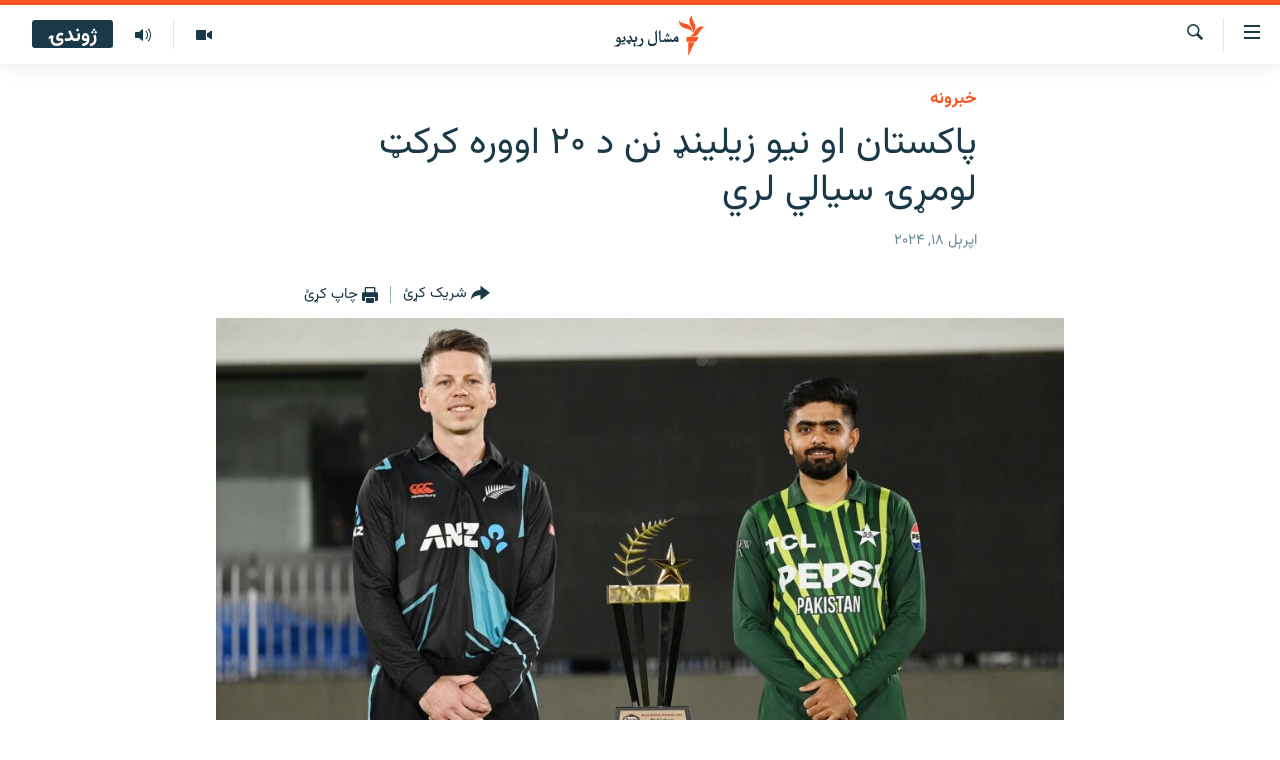

--- FILE ---
content_type: text/html; charset=utf-8
request_url: https://www.mashaalradio.com/a/32910357.html
body_size: 12535
content:

<!DOCTYPE html>
<html lang="ps" dir="rtl" class="no-js">
<head>
<link href="/Content/responsive/RFE/ur-PK/RFE-ur-PK.css?&amp;av=0.0.0.0&amp;cb=376" rel="stylesheet"/>
<script src="https://tags.mashaalradio.com/rferl-pangea/prod/utag.sync.js"></script> <script type='text/javascript' src='https://www.youtube.com/iframe_api' async></script>
<link rel="manifest" href="/manifest.json">
<script type="text/javascript">
//a general 'js' detection, must be on top level in <head>, due to CSS performance
document.documentElement.className = "js";
var cacheBuster = "376";
var appBaseUrl = "/";
var imgEnhancerBreakpoints = [0, 144, 256, 408, 650, 1023, 1597];
var isLoggingEnabled = false;
var isPreviewPage = false;
var isLivePreviewPage = false;
if (!isPreviewPage) {
window.RFE = window.RFE || {};
window.RFE.cacheEnabledByParam = window.location.href.indexOf('nocache=1') === -1;
const url = new URL(window.location.href);
const params = new URLSearchParams(url.search);
// Remove the 'nocache' parameter
params.delete('nocache');
// Update the URL without the 'nocache' parameter
url.search = params.toString();
window.history.replaceState(null, '', url.toString());
} else {
window.addEventListener('load', function() {
const links = window.document.links;
for (let i = 0; i < links.length; i++) {
links[i].href = '#';
links[i].target = '_self';
}
})
}
// Iframe & Embed detection
var embedProperties = {};
try {
// Reliable way to check if we are in an iframe.
var isIframe = window.self !== window.top;
embedProperties.is_iframe = isIframe;
if (!isIframe) {
embedProperties.embed_context = "main";
} else {
// We are in an iframe. Let's try to access the parent.
// This access will only fail with strict cross-origin (without document.domain).
var parentLocation = window.top.location;
// The access succeeded. Now we explicitly compare the hostname.
if (window.location.hostname === parentLocation.hostname) {
embedProperties.embed_context = "embed_self";
} else {
// Hostname is different (e.g. different subdomain with document.domain)
embedProperties.embed_context = "embed_cross";
}
// Since the access works, we can safely get the details.
embedProperties.url_parent = parentLocation.href;
embedProperties.title_parent = window.top.document.title;
}
} catch (err) {
// We are in an iframe, and an error occurred, probably due to cross-origin restrictions.
embedProperties.is_iframe = true;
embedProperties.embed_context = "embed_cross";
// We cannot access the properties of window.top.
// `document.referrer` can sometimes provide the URL of the parent page.
// It is not 100% reliable, but it is the best we can do in this situation.
embedProperties.url_parent = document.referrer || null;
embedProperties.title_parent = null; // We can't get to the title in a cross-origin scenario.
}
var pwaEnabled = false;
var swCacheDisabled;
</script>
<meta charset="utf-8" />
<title>پاکستان او نيو زيلينډ نن د ۲۰ اووره کرکټ لومړۍ سیالي لري </title>
<meta name="description" content="د پاکستان او نيو زيلينډ ملي لوبډلې د پينځو ۲۰ اووره سياليو لوبلړۍ پیلوي.
د دواړو لوبډلو ترمينځ د اپرېل پر ۱۸مه لومړۍ سيالي د راولپېنډۍ په لوبغالي کې د پېښور پر وخت د ماخوستن پر اووه نیمو او د کابل پر اووه بجو پیلېږي.
ټاکل شوې چې د دواړو لوبډلو ترمینځ په راولپېنډۍ کې دويمه سيالي د اپرېل پر..." />
<meta name="keywords" content="خبرونه, پاکستان, کرکټ, پاکستان کرکټ, نيو زيلينډ, ۲۰ اووره لوبې, د کرکټ لوبلړۍ" />
<meta name="viewport" content="width=device-width, initial-scale=1.0" />
<meta http-equiv="X-UA-Compatible" content="IE=edge" />
<meta name="robots" content="max-image-preview:large"><meta property="fb:pages" content="283201628374188" />
<meta name="google-site-verification" content="C3pCXRA2wZEuhWSTlUZCyRINOLWqfeOhbQn1ph__Cg0" />
<link href="https://www.mashaalradio.com/a/32910357.html" rel="canonical" />
<meta name="apple-mobile-web-app-title" content="مشال راډیو" />
<meta name="apple-mobile-web-app-status-bar-style" content="black" />
<meta name="apple-itunes-app" content="app-id=475986784, app-argument=//32910357.rtl" />
<meta property="fb:admins" content="فېسبوک ای ډي شمېره" />
<meta content="د نیو زیلینډ لوبډله د پینځو ۲۰ اووره سیالیو لپاره پاکستان ته تللې" property="og:title" />
<meta content="د پاکستان او نيو زيلينډ ملي لوبډلې د پينځو ۲۰ اووره سياليو لوبلړۍ پیلوي.
د دواړو لوبډلو ترمينځ د اپرېل پر ۱۸مه لومړۍ سيالي د راولپېنډۍ په لوبغالي کې د پېښور پر وخت د ماخوستن پر اووه نیمو او د کابل پر اووه بجو پیلېږي.
ټاکل شوې چې د دواړو لوبډلو ترمینځ په راولپېنډۍ کې دويمه سيالي د اپرېل پر..." property="og:description" />
<meta content="article" property="og:type" />
<meta content="https://www.mashaalradio.com/a/32910357.html" property="og:url" />
<meta content="مشال راډيو" property="og:site_name" />
<meta content="https://www.facebook.com/mashaalradio" property="article:publisher" />
<meta content="https://gdb.rferl.org/c0a8ed1d-a6e2-40ff-a1fe-0b771c0730d3.jpg" property="og:image" />
<meta content="568280086670706" property="fb:app_id" />
<meta content="summary_large_image" name="twitter:card" />
<meta content="@Mashaalradio" name="twitter:site" />
<meta content="https://gdb.rferl.org/c0a8ed1d-a6e2-40ff-a1fe-0b771c0730d3.jpg" name="twitter:image" />
<meta content="د نیو زیلینډ لوبډله د پینځو ۲۰ اووره سیالیو لپاره پاکستان ته تللې" name="twitter:title" />
<meta content="د پاکستان او نيو زيلينډ ملي لوبډلې د پينځو ۲۰ اووره سياليو لوبلړۍ پیلوي.
د دواړو لوبډلو ترمينځ د اپرېل پر ۱۸مه لومړۍ سيالي د راولپېنډۍ په لوبغالي کې د پېښور پر وخت د ماخوستن پر اووه نیمو او د کابل پر اووه بجو پیلېږي.
ټاکل شوې چې د دواړو لوبډلو ترمینځ په راولپېنډۍ کې دويمه سيالي د اپرېل پر..." name="twitter:description" />
<link rel="amphtml" href="https://www.mashaalradio.com/amp/32910357.html" />
<script type="application/ld+json">{"articleSection":"خبرونه","isAccessibleForFree":true,"headline":"د نیو زیلینډ لوبډله د پینځو ۲۰ اووره سیالیو لپاره پاکستان ته تللې","inLanguage":"ur-PK","keywords":"خبرونه, پاکستان, کرکټ, پاکستان کرکټ, نيو زيلينډ, ۲۰ اووره لوبې, د کرکټ لوبلړۍ","author":{"@type":"Person","name":"مشال راډیو"},"datePublished":"2024-04-18 07:31:23Z","dateModified":"2024-04-18 07:31:23Z","publisher":{"logo":{"width":512,"height":220,"@type":"ImageObject","url":"https://www.mashaalradio.com/Content/responsive/RFE/ur-PK/img/logo.png"},"@type":"NewsMediaOrganization","url":"https://www.mashaalradio.com","sameAs":["https://www.facebook.com/mashaalradio","https://twitter.com/Mashaalradio","https://www.youtube.com/user/mashaalradio","https://www.instagram.com/mashaalradio/"],"name":"مشال راډیو","alternateName":"مشال رېډیو\r\nمشال ریډیو"},"@context":"https://schema.org","@type":"NewsArticle","mainEntityOfPage":"https://www.mashaalradio.com/a/32910357.html","url":"https://www.mashaalradio.com/a/32910357.html","description":"د پاکستان او نيو زيلينډ ملي لوبډلې د پينځو ۲۰ اووره سياليو لوبلړۍ پیلوي.\r\n د دواړو لوبډلو ترمينځ د اپرېل پر ۱۸مه لومړۍ سيالي د راولپېنډۍ په لوبغالي کې د پېښور پر وخت د ماخوستن پر اووه نیمو او د کابل پر اووه بجو پیلېږي.\r\n ټاکل شوې چې د دواړو لوبډلو ترمینځ په راولپېنډۍ کې دويمه سيالي د اپرېل پر...","image":{"width":1080,"height":608,"@type":"ImageObject","url":"https://gdb.rferl.org/c0a8ed1d-a6e2-40ff-a1fe-0b771c0730d3_w1080_h608.jpg"},"name":"پاکستان او نيو زيلينډ نن د ۲۰ اووره کرکټ لومړۍ سیالي لري "}</script>
<script src="/Scripts/responsive/infographics.b?v=dVbZ-Cza7s4UoO3BqYSZdbxQZVF4BOLP5EfYDs4kqEo1&amp;av=0.0.0.0&amp;cb=376"></script>
<script src="/Scripts/responsive/loader.b?v=C-JLefdHQ4ECvt5x4bMsJCTq2VRkcN8JUkP-IB-DzAI1&amp;av=0.0.0.0&amp;cb=376"></script>
<link rel="icon" type="image/svg+xml" href="/Content/responsive/RFE/img/webApp/favicon.svg" />
<link rel="alternate icon" href="/Content/responsive/RFE/img/webApp/favicon.ico" />
<link rel="mask-icon" color="#ea6903" href="/Content/responsive/RFE/img/webApp/favicon_safari.svg" />
<link rel="apple-touch-icon" sizes="152x152" href="/Content/responsive/RFE/img/webApp/ico-152x152.png" />
<link rel="apple-touch-icon" sizes="144x144" href="/Content/responsive/RFE/img/webApp/ico-144x144.png" />
<link rel="apple-touch-icon" sizes="114x114" href="/Content/responsive/RFE/img/webApp/ico-114x114.png" />
<link rel="apple-touch-icon" sizes="72x72" href="/Content/responsive/RFE/img/webApp/ico-72x72.png" />
<link rel="apple-touch-icon-precomposed" href="/Content/responsive/RFE/img/webApp/ico-57x57.png" />
<link rel="icon" sizes="192x192" href="/Content/responsive/RFE/img/webApp/ico-192x192.png" />
<link rel="icon" sizes="128x128" href="/Content/responsive/RFE/img/webApp/ico-128x128.png" />
<meta name="msapplication-TileColor" content="#ffffff" />
<meta name="msapplication-TileImage" content="/Content/responsive/RFE/img/webApp/ico-144x144.png" />
<link rel="preload" href="/Content/responsive/fonts/Vazirmatn-Regular.woff2" type="font/woff2" as="font" crossorigin="anonymous" />
<link rel="alternate" type="application/rss+xml" title="RFE/RL - Top Stories [RSS]" href="/api/" />
<link rel="sitemap" type="application/rss+xml" href="/sitemap.xml" />
<script type="text/javascript">
var analyticsData = Object.assign(embedProperties, {url:"https://www.mashaalradio.com/a/32910357.html",property_id:"438",article_uid:"32910357",page_title:"پاکستان او نيو زيلينډ نن د ۲۰ اووره کرکټ لومړۍ سیالي لري ",page_type:"article",content_type:"article",subcontent_type:"article",last_modified:"2024-04-18 07:31:23Z",pub_datetime:"2024-04-18 07:31:23Z",section:"خبرونه",english_section:"news",byline:"",categories:"news",tags:"پاکستان;کرکټ;پاکستان کرکټ;نيو زيلينډ;۲۰ اووره لوبې;د کرکټ لوبلړۍ",domain:"www.mashaalradio.com",language:"Pashto",language_service:"RFERL Radio Mashall",platform:"web",copied:"no",copied_article:"",copied_title:"",runs_js:"Yes",cms_release:"8.45.0.0.376",enviro_type:"prod",slug:"",entity:"RFE",short_language_service:"PAK",platform_short:"W",page_name:"پاکستان او نيو زيلينډ نن د ۲۰ اووره کرکټ لومړۍ سیالي لري "});
// Push Analytics data as GTM message (without "event" attribute and before GTM initialization)
window.dataLayer = window.dataLayer || [];
window.dataLayer.push(analyticsData);
</script>
<script type="text/javascript" data-cookiecategory="analytics">
var gtmEventObject = {event: 'page_meta_ready'};window.dataLayer = window.dataLayer || [];window.dataLayer.push(gtmEventObject);
var renderGtm = "true";
if (renderGtm === "true") {
(function(w,d,s,l,i){w[l]=w[l]||[];w[l].push({'gtm.start':new Date().getTime(),event:'gtm.js'});var f=d.getElementsByTagName(s)[0],j=d.createElement(s),dl=l!='dataLayer'?'&l='+l:'';j.async=true;j.src='//www.googletagmanager.com/gtm.js?id='+i+dl;f.parentNode.insertBefore(j,f);})(window,document,'script','dataLayer','GTM-WXZBPZ');
}
</script>
</head>
<body class=" nav-no-loaded cc_theme pg-article pg-article--single-column print-lay-article use-sticky-share nojs-images ">
<noscript><iframe src="https://www.googletagmanager.com/ns.html?id=GTM-WXZBPZ" height="0" width="0" style="display:none;visibility:hidden"></iframe></noscript> <script type="text/javascript" data-cookiecategory="analytics">
var gtmEventObject = {event: 'page_meta_ready'};window.dataLayer = window.dataLayer || [];window.dataLayer.push(gtmEventObject);
var renderGtm = "true";
if (renderGtm === "true") {
(function(w,d,s,l,i){w[l]=w[l]||[];w[l].push({'gtm.start':new Date().getTime(),event:'gtm.js'});var f=d.getElementsByTagName(s)[0],j=d.createElement(s),dl=l!='dataLayer'?'&l='+l:'';j.async=true;j.src='//www.googletagmanager.com/gtm.js?id='+i+dl;f.parentNode.insertBefore(j,f);})(window,document,'script','dataLayer','GTM-WXZBPZ');
}
</script>
<!--Analytics tag js version start-->
<script type="text/javascript" data-cookiecategory="analytics">
var utag_data = Object.assign({}, analyticsData, {pub_year:"2024",pub_month:"04",pub_day:"18",pub_hour:"07",pub_weekday:"Thursday"});
if(typeof(TealiumTagFrom)==='function' && typeof(TealiumTagSearchKeyword)==='function') {
var utag_from=TealiumTagFrom();var utag_searchKeyword=TealiumTagSearchKeyword();
if(utag_searchKeyword!=null && utag_searchKeyword!=='' && utag_data["search_keyword"]==null) utag_data["search_keyword"]=utag_searchKeyword;if(utag_from!=null && utag_from!=='') utag_data["from"]=TealiumTagFrom();}
if(window.top!== window.self&&utag_data.page_type==="snippet"){utag_data.page_type = 'iframe';}
try{if(window.top!==window.self&&window.self.location.hostname===window.top.location.hostname){utag_data.platform = 'self-embed';utag_data.platform_short = 'se';}}catch(e){if(window.top!==window.self&&window.self.location.search.includes("platformType=self-embed")){utag_data.platform = 'cross-promo';utag_data.platform_short = 'cp';}}
(function(a,b,c,d){ a="https://tags.mashaalradio.com/rferl-pangea/prod/utag.js"; b=document;c="script";d=b.createElement(c);d.src=a;d.type="text/java"+c;d.async=true; a=b.getElementsByTagName(c)[0];a.parentNode.insertBefore(d,a); })();
</script>
<!--Analytics tag js version end-->
<!-- Analytics tag management NoScript -->
<noscript>
<img style="position: absolute; border: none;" src="https://ssc.mashaalradio.com/b/ss/bbgprod,bbgentityrferl/1/G.4--NS/1049114679?pageName=rfe%3apak%3aw%3aarticle%3a%d9%be%d8%a7%da%a9%d8%b3%d8%aa%d8%a7%d9%86%20%d8%a7%d9%88%20%d9%86%d9%8a%d9%88%20%d8%b2%d9%8a%d9%84%d9%8a%d9%86%da%89%20%d9%86%d9%86%20%d8%af%20%db%b2%db%b0%20%d8%a7%d9%88%d9%88%d8%b1%d9%87%20%da%a9%d8%b1%da%a9%d9%bc%20%d9%84%d9%88%d9%85%da%93%db%8d%20%d8%b3%db%8c%d8%a7%d9%84%d9%8a%20%d9%84%d8%b1%d9%8a%20&amp;c6=%d9%be%d8%a7%da%a9%d8%b3%d8%aa%d8%a7%d9%86%20%d8%a7%d9%88%20%d9%86%d9%8a%d9%88%20%d8%b2%d9%8a%d9%84%d9%8a%d9%86%da%89%20%d9%86%d9%86%20%d8%af%20%db%b2%db%b0%20%d8%a7%d9%88%d9%88%d8%b1%d9%87%20%da%a9%d8%b1%da%a9%d9%bc%20%d9%84%d9%88%d9%85%da%93%db%8d%20%d8%b3%db%8c%d8%a7%d9%84%d9%8a%20%d9%84%d8%b1%d9%8a%20&amp;v36=8.45.0.0.376&amp;v6=D=c6&amp;g=https%3a%2f%2fwww.mashaalradio.com%2fa%2f32910357.html&amp;c1=D=g&amp;v1=D=g&amp;events=event1,event52&amp;c16=rferl%20radio%20mashall&amp;v16=D=c16&amp;c5=news&amp;v5=D=c5&amp;ch=%d8%ae%d8%a8%d8%b1%d9%88%d9%86%d9%87&amp;c15=pashto&amp;v15=D=c15&amp;c4=article&amp;v4=D=c4&amp;c14=32910357&amp;v14=D=c14&amp;v20=no&amp;c17=web&amp;v17=D=c17&amp;mcorgid=518abc7455e462b97f000101%40adobeorg&amp;server=www.mashaalradio.com&amp;pageType=D=c4&amp;ns=bbg&amp;v29=D=server&amp;v25=rfe&amp;v30=438&amp;v105=D=User-Agent " alt="analytics" width="1" height="1" /></noscript>
<!-- End of Analytics tag management NoScript -->
<!--*** Accessibility links - For ScreenReaders only ***-->
<section>
<div class="sr-only">
<h2>د لاسرسي ځای</h2>
<ul>
<li><a href="#content" data-disable-smooth-scroll="1">عمومي پاڼې یا موضوع ته لاړ شئ</a></li>
<li><a href="#navigation" data-disable-smooth-scroll="1">عمومي یا کورپاڼې ته لاړ شئ</a></li>
<li><a href="#txtHeaderSearch" data-disable-smooth-scroll="1">لټون ته ورشئ</a></li>
</ul>
</div>
</section>
<div dir="rtl">
<div id="page">
<aside>
<div class="c-lightbox overlay-modal">
<div class="c-lightbox__intro">
<h2 class="c-lightbox__intro-title"></h2>
<button class="btn btn--rounded c-lightbox__btn c-lightbox__intro-next" title="بل">
<span class="ico ico--rounded ico-chevron-forward"></span>
<span class="sr-only">بل</span>
</button>
</div>
<div class="c-lightbox__nav">
<button class="btn btn--rounded c-lightbox__btn c-lightbox__btn--close" title="بندول">
<span class="ico ico--rounded ico-close"></span>
<span class="sr-only">بندول</span>
</button>
<button class="btn btn--rounded c-lightbox__btn c-lightbox__btn--prev" title="پخوانی">
<span class="ico ico--rounded ico-chevron-backward"></span>
<span class="sr-only">پخوانی</span>
</button>
<button class="btn btn--rounded c-lightbox__btn c-lightbox__btn--next" title="بل">
<span class="ico ico--rounded ico-chevron-forward"></span>
<span class="sr-only">بل</span>
</button>
</div>
<div class="c-lightbox__content-wrap">
<figure class="c-lightbox__content">
<span class="c-spinner c-spinner--lightbox">
<img src="/Content/responsive/img/player-spinner.png"
alt="تم شئ"
title="تم شئ" />
</span>
<div class="c-lightbox__img">
<div class="thumb">
<img src="" alt="" />
</div>
</div>
<figcaption>
<div class="c-lightbox__info c-lightbox__info--foot">
<span class="c-lightbox__counter"></span>
<span class="caption c-lightbox__caption"></span>
</div>
</figcaption>
</figure>
</div>
<div class="hidden">
<div class="content-advisory__box content-advisory__box--lightbox">
<span class="content-advisory__box-text">په دې انځور کې ځېنې هغه شیان ښودل شوي چې د ځېنو لپاره ښايي د خپګان یا غوسې وړ وګرځي.</span>
<button class="btn btn--transparent content-advisory__box-btn m-t-md" value="text" type="button">
<span class="btn__text">
د لیدو لپاره کلېک وکړئ
</span>
</button>
</div>
</div>
</div>
<div class="print-dialogue">
<div class="container">
<h3 class="print-dialogue__title section-head">د پرنټولو لارې</h3>
<div class="print-dialogue__opts">
<ul class="print-dialogue__opt-group">
<li class="form__group form__group--checkbox">
<input class="form__check " id="checkboxImages" name="checkboxImages" type="checkbox" checked="checked" />
<label for="checkboxImages" class="form__label m-t-md">انځورونه</label>
</li>
<li class="form__group form__group--checkbox">
<input class="form__check " id="checkboxMultimedia" name="checkboxMultimedia" type="checkbox" checked="checked" />
<label for="checkboxMultimedia" class="form__label m-t-md">انځور او ویډیو</label>
</li>
</ul>
<ul class="print-dialogue__opt-group">
<li class="form__group form__group--checkbox">
<input class="form__check " id="checkboxEmbedded" name="checkboxEmbedded" type="checkbox" checked="checked" />
<label for="checkboxEmbedded" class="form__label m-t-md">له بهره تړل شوی مطلب</label>
</li>
<li class="form__group form__group--checkbox">
<input class="form__check " id="checkboxComments" name="checkboxComments" type="checkbox" />
<label for="checkboxComments" class="form__label m-t-md">تبصرې</label>
</li>
</ul>
</div>
<div class="print-dialogue__buttons">
<button class="btn btn--secondary close-button" type="button" title="لغو کړئ">
<span class="btn__text ">لغو کړئ</span>
</button>
<button class="btn btn-cust-print m-l-sm" type="button" title="چاپ کړئ">
<span class="btn__text ">چاپ کړئ</span>
</button>
</div>
</div>
</div>
<div class="ctc-message pos-fix">
<div class="ctc-message__inner">دا لېنک کاپي شو</div>
</div>
</aside>
<div class="hdr-20 hdr-20--big">
<div class="hdr-20__inner">
<div class="hdr-20__max pos-rel">
<div class="hdr-20__side hdr-20__side--primary d-flex">
<label data-for="main-menu-ctrl" data-switcher-trigger="true" data-switch-target="main-menu-ctrl" class="burger hdr-trigger pos-rel trans-trigger" data-trans-evt="click" data-trans-id="menu">
<span class="ico ico-close hdr-trigger__ico hdr-trigger__ico--close burger__ico burger__ico--close"></span>
<span class="ico ico-menu hdr-trigger__ico hdr-trigger__ico--open burger__ico burger__ico--open"></span>
</label>
<div class="menu-pnl pos-fix trans-target" data-switch-target="main-menu-ctrl" data-trans-id="menu">
<div class="menu-pnl__inner">
<nav class="main-nav menu-pnl__item menu-pnl__item--first">
<ul class="main-nav__list accordeon" data-analytics-tales="false" data-promo-name="link" data-location-name="nav,secnav">
<li class="main-nav__item">
<a class="main-nav__item-name main-nav__item-name--link" href="https://www.mashaalradio.com/" title="کور" >کور</a>
</li>
<li class="main-nav__item">
<a class="main-nav__item-name main-nav__item-name--link" href="/خبرونه" title="لنډ خبرونه" data-item-name="news" >لنډ خبرونه</a>
</li>
<li class="main-nav__item">
<a class="main-nav__item-name main-nav__item-name--link" href="/pakhtunkhwa-tribal-districts" title="پښتونخوا او قبایل" data-item-name="pashtunkhwa" >پښتونخوا او قبایل</a>
</li>
<li class="main-nav__item">
<a class="main-nav__item-name main-nav__item-name--link" href="/بلوچستان" title="بلوچستان" data-item-name="balochistan" >بلوچستان</a>
</li>
<li class="main-nav__item">
<a class="main-nav__item-name main-nav__item-name--link" href="/pakistan-content" title="پاکستان" data-item-name="pakistan" >پاکستان</a>
</li>
<li class="main-nav__item">
<a class="main-nav__item-name main-nav__item-name--link" href="/afghanistan-content" title="افغانستان" data-item-name="afghanistan-reports" >افغانستان</a>
</li>
<li class="main-nav__item">
<a class="main-nav__item-name main-nav__item-name--link" href="/نړیوال_راپورونه" title="نړۍ" data-item-name="world" >نړۍ</a>
</li>
<li class="main-nav__item">
<a class="main-nav__item-name main-nav__item-name--link" href="/intreviews-analysis" title="ځانګړې مرکې، شننې" data-item-name="exclusive-interviews-blogs" >ځانګړې مرکې، شننې</a>
</li>
<li class="main-nav__item">
<a class="main-nav__item-name main-nav__item-name--link" href="/ویډیو" title="انځور او ویډیو" data-item-name="multimedia" >انځور او ویډیو</a>
</li>
<li class="main-nav__item">
<a class="main-nav__item-name main-nav__item-name--link" href="/weekly-programs" title="اوونیزې خپرونې" data-item-name="features" >اوونیزې خپرونې</a>
</li>
<li class="main-nav__item">
<a class="main-nav__item-name main-nav__item-name--link" href="/all-broadcast-programs" title="۱۴ ساعته راډیويي خپرونې" data-item-name="radio_programs" >۱۴ ساعته راډیويي خپرونې</a>
</li>
</ul>
</nav>
<div class="menu-pnl__item">
<a href="https://gandhara.rferl.org" class="menu-pnl__item-link" alt="Gandhara">Gandhara</a>
</div>
<div class="menu-pnl__item menu-pnl__item--social">
<h5 class="menu-pnl__sub-head">موږ وڅارئ</h5>
<a href="https://www.facebook.com/mashaalradio" title="فېسبوک کې مو خپل کړی" data-analytics-text="follow_on_facebook" class="btn btn--rounded btn--social-inverted menu-pnl__btn js-social-btn btn-facebook" target="_blank" rel="noopener">
<span class="ico ico-facebook-alt ico--rounded"></span>
</a>
<a href="https://twitter.com/Mashaalradio" title="په ټویټر کې راسره شی" data-analytics-text="follow_on_twitter" class="btn btn--rounded btn--social-inverted menu-pnl__btn js-social-btn btn-twitter" target="_blank" rel="noopener">
<span class="ico ico-twitter ico--rounded"></span>
</a>
<a href="https://www.youtube.com/user/mashaalradio" title="یوټیوب کې مو ولټوﺉ" data-analytics-text="follow_on_youtube" class="btn btn--rounded btn--social-inverted menu-pnl__btn js-social-btn btn-youtube" target="_blank" rel="noopener">
<span class="ico ico-youtube ico--rounded"></span>
</a>
<a href="https://www.instagram.com/mashaalradio/" title="موږ پر انسټاګرام تعقیب کړئ" data-analytics-text="follow_on_instagram" class="btn btn--rounded btn--social-inverted menu-pnl__btn js-social-btn btn-instagram" target="_blank" rel="noopener">
<span class="ico ico-instagram ico--rounded"></span>
</a>
</div>
<div class="menu-pnl__item">
<a href="/navigation/allsites" class="menu-pnl__item-link">
<span class="ico ico-languages "></span>
د ازادې اروپا راډیو ټولې ووبپاڼې
</a>
</div>
</div>
</div>
<label data-for="top-search-ctrl" data-switcher-trigger="true" data-switch-target="top-search-ctrl" class="top-srch-trigger hdr-trigger">
<span class="ico ico-close hdr-trigger__ico hdr-trigger__ico--close top-srch-trigger__ico top-srch-trigger__ico--close"></span>
<span class="ico ico-search hdr-trigger__ico hdr-trigger__ico--open top-srch-trigger__ico top-srch-trigger__ico--open"></span>
</label>
<div class="srch-top srch-top--in-header" data-switch-target="top-search-ctrl">
<div class="container">
<form action="/s" class="srch-top__form srch-top__form--in-header" id="form-topSearchHeader" method="get" role="search"><label for="txtHeaderSearch" class="sr-only">لټون</label>
<input type="text" id="txtHeaderSearch" name="k" placeholder="متن لټول" accesskey="s" value="" class="srch-top__input analyticstag-event" onkeydown="if (event.keyCode === 13) { FireAnalyticsTagEventOnSearch('search', $dom.get('#txtHeaderSearch')[0].value) }" />
<button title="لټون" type="submit" class="btn btn--top-srch analyticstag-event" onclick="FireAnalyticsTagEventOnSearch('search', $dom.get('#txtHeaderSearch')[0].value) ">
<span class="ico ico-search"></span>
</button></form>
</div>
</div>
<a href="/" class="main-logo-link">
<img src="/Content/responsive/RFE/ur-PK/img/logo-compact.svg?cb=376" class="main-logo main-logo--comp" alt="د ووبپاڼې نښان">
<img src="/Content/responsive/RFE/ur-PK/img/logo.svg?cb=376" class="main-logo main-logo--big" alt="د ووبپاڼې نښان">
</a>
</div>
<div class="hdr-20__side hdr-20__side--secondary d-flex">
<a href="/programs/radio" title="ټولې خپرونې" class="hdr-20__secondary-item" data-item-name="audio">
<span class="ico ico-audio hdr-20__secondary-icon"></span>
</a>
<a href="/ویډیو" title="انځور او ویډیو" class="hdr-20__secondary-item" data-item-name="video">
<span class="ico ico-video hdr-20__secondary-icon"></span>
</a>
<a href="/s" title="لټون" class="hdr-20__secondary-item hdr-20__secondary-item--search" data-item-name="search">
<span class="ico ico-search hdr-20__secondary-icon hdr-20__secondary-icon--search"></span>
</a>
<div class="hdr-20__secondary-item live-b-drop">
<div class="live-b-drop__off">
<a href="/live" class="live-b-drop__link" title="ژوندۍ" data-item-name="live">
<span class="badge badge--live-btn badge--live-btn-off">
ژوندۍ
</span>
</a>
</div>
<div class="live-b-drop__on hidden">
<label data-for="live-ctrl" data-switcher-trigger="true" data-switch-target="live-ctrl" class="live-b-drop__label pos-rel">
<span class="badge badge--live badge--live-btn">
ژوندۍ
</span>
<span class="ico ico-close live-b-drop__label-ico live-b-drop__label-ico--close"></span>
</label>
<div class="live-b-drop__panel" id="targetLivePanelDiv" data-switch-target="live-ctrl"></div>
</div>
</div>
<div class="srch-bottom">
<form action="/s" class="srch-bottom__form d-flex" id="form-bottomSearch" method="get" role="search"><label for="txtSearch" class="sr-only">لټون</label>
<input type="search" id="txtSearch" name="k" placeholder="متن لټول" accesskey="s" value="" class="srch-bottom__input analyticstag-event" onkeydown="if (event.keyCode === 13) { FireAnalyticsTagEventOnSearch('search', $dom.get('#txtSearch')[0].value) }" />
<button title="لټون" type="submit" class="btn btn--bottom-srch analyticstag-event" onclick="FireAnalyticsTagEventOnSearch('search', $dom.get('#txtSearch')[0].value) ">
<span class="ico ico-search"></span>
</button></form>
</div>
</div>
<img src="/Content/responsive/RFE/ur-PK/img/logo-print.gif?cb=376" class="logo-print" loading="lazy" alt="د ووبپاڼې نښان">
<img src="/Content/responsive/RFE/ur-PK/img/logo-print_color.png?cb=376" class="logo-print logo-print--color" loading="lazy" alt="د ووبپاڼې نښان">
</div>
</div>
</div>
<script>
if (document.body.className.indexOf('pg-home') > -1) {
var nav2In = document.querySelector('.hdr-20__inner');
var nav2Sec = document.querySelector('.hdr-20__side--secondary');
var secStyle = window.getComputedStyle(nav2Sec);
if (nav2In && window.pageYOffset < 150 && secStyle['position'] !== 'fixed') {
nav2In.classList.add('hdr-20__inner--big')
}
}
</script>
<div class="c-hlights c-hlights--breaking c-hlights--no-item" data-hlight-display="mobile,desktop">
<div class="c-hlights__wrap container p-0">
<div class="c-hlights__nav">
<a role="button" href="#" title="پخوانی">
<span class="ico ico-chevron-backward m-0"></span>
<span class="sr-only">پخوانی</span>
</a>
<a role="button" href="#" title="بل">
<span class="ico ico-chevron-forward m-0"></span>
<span class="sr-only">بل</span>
</a>
</div>
<span class="c-hlights__label">
<span class="">تازه خبر</span>
<span class="switcher-trigger">
<label data-for="more-less-1" data-switcher-trigger="true" class="switcher-trigger__label switcher-trigger__label--more p-b-0" title="نور وګوره">
<span class="ico ico-chevron-down"></span>
</label>
<label data-for="more-less-1" data-switcher-trigger="true" class="switcher-trigger__label switcher-trigger__label--less p-b-0" title="کم وښیاست">
<span class="ico ico-chevron-up"></span>
</label>
</span>
</span>
<ul class="c-hlights__items switcher-target" data-switch-target="more-less-1">
</ul>
</div>
</div> <div id="content">
<main class="container">
<div class="hdr-container">
<div class="row">
<div class="col-xs-12 col-sm-12 col-md-10 col-md-offset-1">
<div class="row">
<div class="col-category col-xs-12 col-md-8 col-md-offset-2"> <div class="category js-category">
<a class="" href="/%D8%AE%D8%A8%D8%B1%D9%88%D9%86%D9%87">خبرونه</a> </div>
</div><div class="col-title col-xs-12 col-md-8 col-md-offset-2"> <h1 class="title pg-title">
پاکستان او نيو زيلينډ نن د ۲۰ اووره کرکټ لومړۍ سیالي لري
</h1>
</div><div class="col-publishing-details col-xs-12 col-md-8 col-md-offset-2"> <div class="publishing-details ">
<div class="published">
<span class="date" >
<time pubdate="pubdate" datetime="2024-04-18T12:31:23+05:00">
اپرېل ۱۸, ۲۰۲۴
</time>
</span>
</div>
</div>
</div><div class="col-xs-12 col-md-8 col-md-offset-2"> <div class="col-article-tools pos-rel article-share">
<div class="col-article-tools__end">
<div class="share--box">
<div class="sticky-share-container" style="display:none">
<div class="container">
<a href="https://www.mashaalradio.com" id="logo-sticky-share">&nbsp;</a>
<div class="pg-title pg-title--sticky-share">
پاکستان او نيو زيلينډ نن د ۲۰ اووره کرکټ لومړۍ سیالي لري
</div>
<div class="sticked-nav-actions">
<!--This part is for sticky navigation display-->
<p class="buttons link-content-sharing p-0 ">
<button class="btn btn--link btn-content-sharing p-t-0 " id="btnContentSharing" value="text" role="Button" type="" title="د شریکولو نورې لارې">
<span class="ico ico-share ico--l"></span>
<span class="btn__text ">
شریک کړئ
</span>
</button>
</p>
<aside class="content-sharing js-content-sharing js-content-sharing--apply-sticky content-sharing--sticky"
role="complementary"
data-share-url="https://www.mashaalradio.com/a/32910357.html" data-share-title="پاکستان او نيو زيلينډ نن د ۲۰ اووره کرکټ لومړۍ سیالي لري " data-share-text="">
<div class="content-sharing__popover">
<h6 class="content-sharing__title">شریک کړئ</h6>
<button href="#close" id="btnCloseSharing" class="btn btn--text-like content-sharing__close-btn">
<span class="ico ico-close ico--l"></span>
</button>
<ul class="content-sharing__list">
<li class="content-sharing__item">
<div class="ctc ">
<input type="text" class="ctc__input" readonly="readonly">
<a href="" js-href="https://www.mashaalradio.com/a/32910357.html" class="content-sharing__link ctc__button">
<span class="ico ico-copy-link ico--rounded ico--s"></span>
<span class="content-sharing__link-text">لېنک کاپي کړئ</span>
</a>
</div>
</li>
<li class="content-sharing__item">
<a href="https://facebook.com/sharer.php?u=https%3a%2f%2fwww.mashaalradio.com%2fa%2f32910357.html"
data-analytics-text="share_on_facebook"
title="Facebook" target="_blank"
class="content-sharing__link js-social-btn">
<span class="ico ico-facebook ico--rounded ico--s"></span>
<span class="content-sharing__link-text">Facebook</span>
</a>
</li>
<li class="content-sharing__item">
<a href="https://twitter.com/share?url=https%3a%2f%2fwww.mashaalradio.com%2fa%2f32910357.html&amp;text=%d8%af+%d9%86%db%8c%d9%88+%d8%b2%db%8c%d9%84%db%8c%d9%86%da%89+%d9%84%d9%88%d8%a8%da%89%d9%84%d9%87+%d8%af+%d9%be%db%8c%d9%86%da%81%d9%88+%db%b2%db%b0+%d8%a7%d9%88%d9%88%d8%b1%d9%87+%d8%b3%db%8c%d8%a7%d9%84%db%8c%d9%88+%d9%84%d9%be%d8%a7%d8%b1%d9%87+%d9%be%d8%a7%da%a9%d8%b3%d8%aa%d8%a7%d9%86+%d8%aa%d9%87+%d8%aa%d9%84%d9%84%db%90"
data-analytics-text="share_on_twitter"
title="X (Twitter)" target="_blank"
class="content-sharing__link js-social-btn">
<span class="ico ico-twitter ico--rounded ico--s"></span>
<span class="content-sharing__link-text">X (Twitter)</span>
</a>
</li>
<li class="content-sharing__item visible-xs-inline-block visible-sm-inline-block">
<a href="whatsapp://send?text=https%3a%2f%2fwww.mashaalradio.com%2fa%2f32910357.html"
data-analytics-text="share_on_whatsapp"
title="WhatsApp" target="_blank"
class="content-sharing__link js-social-btn">
<span class="ico ico-whatsapp ico--rounded ico--s"></span>
<span class="content-sharing__link-text">WhatsApp</span>
</a>
</li>
<li class="content-sharing__item visible-md-inline-block visible-lg-inline-block">
<a href="https://web.whatsapp.com/send?text=https%3a%2f%2fwww.mashaalradio.com%2fa%2f32910357.html"
data-analytics-text="share_on_whatsapp_desktop"
title="WhatsApp" target="_blank"
class="content-sharing__link js-social-btn">
<span class="ico ico-whatsapp ico--rounded ico--s"></span>
<span class="content-sharing__link-text">WhatsApp</span>
</a>
</li>
<li class="content-sharing__item">
<a href="mailto:?body=https%3a%2f%2fwww.mashaalradio.com%2fa%2f32910357.html&amp;subject=د نیو زیلینډ لوبډله د پینځو ۲۰ اووره سیالیو لپاره پاکستان ته تللې"
title="Email"
class="content-sharing__link ">
<span class="ico ico-email ico--rounded ico--s"></span>
<span class="content-sharing__link-text">Email</span>
</a>
</li>
</ul>
</div>
</aside>
</div>
</div>
</div>
<div class="links">
<p class="buttons link-content-sharing p-0 ">
<button class="btn btn--link btn-content-sharing p-t-0 " id="btnContentSharing" value="text" role="Button" type="" title="د شریکولو نورې لارې">
<span class="ico ico-share ico--l"></span>
<span class="btn__text ">
شریک کړئ
</span>
</button>
</p>
<aside class="content-sharing js-content-sharing " role="complementary"
data-share-url="https://www.mashaalradio.com/a/32910357.html" data-share-title="پاکستان او نيو زيلينډ نن د ۲۰ اووره کرکټ لومړۍ سیالي لري " data-share-text="">
<div class="content-sharing__popover">
<h6 class="content-sharing__title">شریک کړئ</h6>
<button href="#close" id="btnCloseSharing" class="btn btn--text-like content-sharing__close-btn">
<span class="ico ico-close ico--l"></span>
</button>
<ul class="content-sharing__list">
<li class="content-sharing__item">
<div class="ctc ">
<input type="text" class="ctc__input" readonly="readonly">
<a href="" js-href="https://www.mashaalradio.com/a/32910357.html" class="content-sharing__link ctc__button">
<span class="ico ico-copy-link ico--rounded ico--l"></span>
<span class="content-sharing__link-text">لېنک کاپي کړئ</span>
</a>
</div>
</li>
<li class="content-sharing__item">
<a href="https://facebook.com/sharer.php?u=https%3a%2f%2fwww.mashaalradio.com%2fa%2f32910357.html"
data-analytics-text="share_on_facebook"
title="Facebook" target="_blank"
class="content-sharing__link js-social-btn">
<span class="ico ico-facebook ico--rounded ico--l"></span>
<span class="content-sharing__link-text">Facebook</span>
</a>
</li>
<li class="content-sharing__item">
<a href="https://twitter.com/share?url=https%3a%2f%2fwww.mashaalradio.com%2fa%2f32910357.html&amp;text=%d8%af+%d9%86%db%8c%d9%88+%d8%b2%db%8c%d9%84%db%8c%d9%86%da%89+%d9%84%d9%88%d8%a8%da%89%d9%84%d9%87+%d8%af+%d9%be%db%8c%d9%86%da%81%d9%88+%db%b2%db%b0+%d8%a7%d9%88%d9%88%d8%b1%d9%87+%d8%b3%db%8c%d8%a7%d9%84%db%8c%d9%88+%d9%84%d9%be%d8%a7%d8%b1%d9%87+%d9%be%d8%a7%da%a9%d8%b3%d8%aa%d8%a7%d9%86+%d8%aa%d9%87+%d8%aa%d9%84%d9%84%db%90"
data-analytics-text="share_on_twitter"
title="X (Twitter)" target="_blank"
class="content-sharing__link js-social-btn">
<span class="ico ico-twitter ico--rounded ico--l"></span>
<span class="content-sharing__link-text">X (Twitter)</span>
</a>
</li>
<li class="content-sharing__item visible-xs-inline-block visible-sm-inline-block">
<a href="whatsapp://send?text=https%3a%2f%2fwww.mashaalradio.com%2fa%2f32910357.html"
data-analytics-text="share_on_whatsapp"
title="WhatsApp" target="_blank"
class="content-sharing__link js-social-btn">
<span class="ico ico-whatsapp ico--rounded ico--l"></span>
<span class="content-sharing__link-text">WhatsApp</span>
</a>
</li>
<li class="content-sharing__item visible-md-inline-block visible-lg-inline-block">
<a href="https://web.whatsapp.com/send?text=https%3a%2f%2fwww.mashaalradio.com%2fa%2f32910357.html"
data-analytics-text="share_on_whatsapp_desktop"
title="WhatsApp" target="_blank"
class="content-sharing__link js-social-btn">
<span class="ico ico-whatsapp ico--rounded ico--l"></span>
<span class="content-sharing__link-text">WhatsApp</span>
</a>
</li>
<li class="content-sharing__item">
<a href="mailto:?body=https%3a%2f%2fwww.mashaalradio.com%2fa%2f32910357.html&amp;subject=د نیو زیلینډ لوبډله د پینځو ۲۰ اووره سیالیو لپاره پاکستان ته تللې"
title="Email"
class="content-sharing__link ">
<span class="ico ico-email ico--rounded ico--l"></span>
<span class="content-sharing__link-text">Email</span>
</a>
</li>
</ul>
</div>
</aside>
<p class="link-print hidden-xs buttons p-0">
<button class="btn btn--link btn-print p-t-0" onclick="if (typeof FireAnalyticsTagEvent === 'function') {FireAnalyticsTagEvent({ on_page_event: 'print_story' });}return false" title="کنټرول پي">
<span class="ico ico-print"></span>
<span class="btn__text">چاپ کړئ</span>
</button>
</p>
</div>
</div>
</div>
</div>
</div><div class="col-multimedia col-xs-12 col-md-10 col-md-offset-1"> <div class="cover-media">
<figure class="media-image js-media-expand">
<div class="img-wrap">
<div class="thumb thumb16_9">
<img src="https://gdb.rferl.org/01000000-0aff-0242-f71f-08dc5f196616_w250_r1_s.jpg" alt="د پاکستان کرکټ لوبډلې لوبډلمشر بابر اعظم او د نيو زيلينډ لوبډلمشر مايکل برېسوېل د اپرېل پر ۱۷مه د ۲۰ اووره لوبلړۍ له جام سره ولاړ دي." />
</div>
</div>
<figcaption>
<span class="caption">د پاکستان کرکټ لوبډلې لوبډلمشر بابر اعظم او د نيو زيلينډ لوبډلمشر مايکل برېسوېل د اپرېل پر ۱۷مه د ۲۰ اووره لوبلړۍ له جام سره ولاړ دي.</span>
</figcaption>
</figure>
</div>
</div>
</div>
</div>
</div>
</div>
<div class="body-container">
<div class="row">
<div class="col-xs-12 col-sm-12 col-md-10 col-md-offset-1">
<div class="row">
<div class="col-xs-12 col-sm-12 col-md-8 col-lg-8 col-md-offset-2">
<div id="article-content" class="content-floated-wrap fb-quotable">
<div class="wsw">
<h2 class="wsw__h2" style="text-align:justify">د پاکستان او نيو زيلينډ ملي لوبډلې د پينځو ۲۰ اووره سياليو لوبلړۍ پیلوي.</h2>
<p style="text-align:justify">د دواړو لوبډلو ترمينځ د اپرېل پر ۱۸مه لومړۍ سيالي د راولپېنډۍ په لوبغالي کې د پېښور پر وخت د ماخوستن پر اووه نیمو او د کابل پر اووه بجو پیلېږي.</p>
<p style="text-align:justify">ټاکل شوې چې د دواړو لوبډلو ترمینځ په راولپېنډۍ کې دويمه سيالي د اپرېل پر ۲۰مه او درېيمه د اپرېل پر ۲۱مه کوي.</p>
<p style="text-align:justify">تر دې وروسته د دواړو لوبډلو ترمینځ څلورمه سيالي د اپرېل پر ۲۵مه او پينځمه د اپرېل پر ۲۷مه د لاهور په قذافي لوبغالي کې کېږي.</p>
<p style="text-align:justify">د نيو زيلينډ لوبډله د اپرېل پر ۱۴مه پاکستان ته رسېدلې ده او د اپرېل تر ۲۸مې به هم هلته وي.</p>
<p style="text-align:justify">د پاکستان کرکټ لوبډلې لوبډلمشر بابر اعظم د اپرېل پر ۱۷مه د راولپېنډۍ په لوبغالي کې خبري غونډې ته وويل چې له نيو زيلېنډ سره په سياليو کې ځوانو لوبغاړو ته موقع ورکوي.</p><div class="clear"></div>
<div class="wsw__embed">
<div class="infgraphicsAttach" >
<script type="text/javascript">
initInfographics(
{
groups:[],
params:[],
isMobile:true
});
</script>
<style>
#GR-2373 {
outline: 1px solid #ccd8de;
height: 73px;
margin-bottom: 15px;
padding: 0px 10px;
float: none;
}
#GR-2373 .logo {
width: 50px;
min-width: 30px;
margin-left: 20px;
}
#GR-2373 h4 {
font-size: 25px;
margin: 0;
line-height: 1.2;
color: #1a3948;
}
#GR-2373 h4 span {
color: #5BCCA3;
}
#GR-2373:hover {
outline: 2px solid #5BCCA3;
}
</style>
<link href="https://docs.rferl.org/branding/cdn/html_banners/banners-styles.css" rel="stylesheet">
<a href="https://whatsapp.com/channel/0029VaISVuIJuyA4QAKwg73z" class="banner__a" target="_blank">
<div id="GR-2373" class="banner banner--align">
<svg version="1.1" class="logo" alt="WhatsApp" id="Layer_1" xmlns="http://www.w3.org/2000/svg" xmlns:xlink="http://www.w3.org/1999/xlink" x="0px" y="0px" viewBox="0 0 1000 1000" style="enable-background:new 0 0 1000 1000;" xml:space="preserve">
<style type="text/css">
.st0 {
fill: #5BCCA3;
}
.st1 {
fill-rule: evenodd;
clip-rule: evenodd;
fill: #5BCCA3;
}
</style>
<g>
<g>
<path class="st0" d="M852.7,145.3C759.1,51.7,634.7,0.1,502.1,0C228.8,0,6.5,222.3,6.4,495.5c-0.1,87,22.7,172.4,66.2,247.7
L2.2,1000L265,931.1c72.4,39.5,153.9,60.3,236.9,60.3h0.2c273.2,0,495.6-222.3,495.7-495.5C997.8,363.5,946.3,239,852.7,145.3z
M502.1,907.7h-0.2c-73.9,0-146.4-19.9-209.7-57.4l-15-8.9l-155.9,40.9l41.6-152l-9.8-15.6c-41.3-65.6-63.1-141.6-63-219.2
C90.2,268.5,275,83.7,502.2,83.7c109.3-0.3,214.2,43.2,291.3,120.8c77.5,77.1,120.9,182.1,120.6,291.4
C914,723,729.2,907.7,502.1,907.7z" />
</g>
<path class="st1" d="M378.2,288.3c-9.3-20.6-19.1-21-27.9-21.4l-23.7-0.3c-8.3,0-21.7,3.1-33,15.5c-11.3,12.4-43.4,42.4-43.4,103.3
c0,60.9,44.4,119.8,50.6,128.1c6.2,8.3,85.7,137.3,211.6,186.9c104.6,41.3,125.9,33.1,148.6,31c22.7-2.1,73.3-30,83.6-58.9
c10.3-28.9,10.3-53.7,7.2-58.9c-3.1-5.2-11.4-8.3-23.7-14.5c-12.4-6.2-73.3-36.2-84.6-40.3c-11.4-4.1-19.6-6.2-27.9,6.2
c-8.3,12.4-32,40.3-39.2,48.5c-7.2,8.3-14.4,9.3-26.8,3.1c-12.4-6.2-52.3-19.3-99.6-61.5c-36.8-32.8-61.7-73.4-68.9-85.8
c-7.2-12.4-0.8-19.1,5.4-25.3c5.6-5.6,12.4-14.5,18.6-21.7c6.2-7.2,8.2-12.4,12.4-20.6c4.1-8.3,2.1-15.5-1-21.7
C413.3,374.1,389.2,312.9,378.2,288.3" />
</g>
</svg>
<div>
<h4 class="font-2">له مشال راډیو سره پر <span>وټس اپ </span>ملګري شئ</h4>
</div>
</div>
</a>
</div>
</div>
</div>
<div class="footer-toolbar">
<div class="share--box">
<div class="sticky-share-container" style="display:none">
<div class="container">
<a href="https://www.mashaalradio.com" id="logo-sticky-share">&nbsp;</a>
<div class="pg-title pg-title--sticky-share">
پاکستان او نيو زيلينډ نن د ۲۰ اووره کرکټ لومړۍ سیالي لري
</div>
<div class="sticked-nav-actions">
<!--This part is for sticky navigation display-->
<p class="buttons link-content-sharing p-0 ">
<button class="btn btn--link btn-content-sharing p-t-0 " id="btnContentSharing" value="text" role="Button" type="" title="د شریکولو نورې لارې">
<span class="ico ico-share ico--l"></span>
<span class="btn__text ">
شریک کړئ
</span>
</button>
</p>
<aside class="content-sharing js-content-sharing js-content-sharing--apply-sticky content-sharing--sticky"
role="complementary"
data-share-url="https://www.mashaalradio.com/a/32910357.html" data-share-title="پاکستان او نيو زيلينډ نن د ۲۰ اووره کرکټ لومړۍ سیالي لري " data-share-text="">
<div class="content-sharing__popover">
<h6 class="content-sharing__title">شریک کړئ</h6>
<button href="#close" id="btnCloseSharing" class="btn btn--text-like content-sharing__close-btn">
<span class="ico ico-close ico--l"></span>
</button>
<ul class="content-sharing__list">
<li class="content-sharing__item">
<div class="ctc ">
<input type="text" class="ctc__input" readonly="readonly">
<a href="" js-href="https://www.mashaalradio.com/a/32910357.html" class="content-sharing__link ctc__button">
<span class="ico ico-copy-link ico--rounded ico--s"></span>
<span class="content-sharing__link-text">لېنک کاپي کړئ</span>
</a>
</div>
</li>
<li class="content-sharing__item">
<a href="https://facebook.com/sharer.php?u=https%3a%2f%2fwww.mashaalradio.com%2fa%2f32910357.html"
data-analytics-text="share_on_facebook"
title="Facebook" target="_blank"
class="content-sharing__link js-social-btn">
<span class="ico ico-facebook ico--rounded ico--s"></span>
<span class="content-sharing__link-text">Facebook</span>
</a>
</li>
<li class="content-sharing__item">
<a href="https://twitter.com/share?url=https%3a%2f%2fwww.mashaalradio.com%2fa%2f32910357.html&amp;text=%d8%af+%d9%86%db%8c%d9%88+%d8%b2%db%8c%d9%84%db%8c%d9%86%da%89+%d9%84%d9%88%d8%a8%da%89%d9%84%d9%87+%d8%af+%d9%be%db%8c%d9%86%da%81%d9%88+%db%b2%db%b0+%d8%a7%d9%88%d9%88%d8%b1%d9%87+%d8%b3%db%8c%d8%a7%d9%84%db%8c%d9%88+%d9%84%d9%be%d8%a7%d8%b1%d9%87+%d9%be%d8%a7%da%a9%d8%b3%d8%aa%d8%a7%d9%86+%d8%aa%d9%87+%d8%aa%d9%84%d9%84%db%90"
data-analytics-text="share_on_twitter"
title="X (Twitter)" target="_blank"
class="content-sharing__link js-social-btn">
<span class="ico ico-twitter ico--rounded ico--s"></span>
<span class="content-sharing__link-text">X (Twitter)</span>
</a>
</li>
<li class="content-sharing__item visible-xs-inline-block visible-sm-inline-block">
<a href="whatsapp://send?text=https%3a%2f%2fwww.mashaalradio.com%2fa%2f32910357.html"
data-analytics-text="share_on_whatsapp"
title="WhatsApp" target="_blank"
class="content-sharing__link js-social-btn">
<span class="ico ico-whatsapp ico--rounded ico--s"></span>
<span class="content-sharing__link-text">WhatsApp</span>
</a>
</li>
<li class="content-sharing__item visible-md-inline-block visible-lg-inline-block">
<a href="https://web.whatsapp.com/send?text=https%3a%2f%2fwww.mashaalradio.com%2fa%2f32910357.html"
data-analytics-text="share_on_whatsapp_desktop"
title="WhatsApp" target="_blank"
class="content-sharing__link js-social-btn">
<span class="ico ico-whatsapp ico--rounded ico--s"></span>
<span class="content-sharing__link-text">WhatsApp</span>
</a>
</li>
<li class="content-sharing__item">
<a href="mailto:?body=https%3a%2f%2fwww.mashaalradio.com%2fa%2f32910357.html&amp;subject=د نیو زیلینډ لوبډله د پینځو ۲۰ اووره سیالیو لپاره پاکستان ته تللې"
title="Email"
class="content-sharing__link ">
<span class="ico ico-email ico--rounded ico--s"></span>
<span class="content-sharing__link-text">Email</span>
</a>
</li>
</ul>
</div>
</aside>
</div>
</div>
</div>
<div class="links">
<p class="buttons link-content-sharing p-0 ">
<button class="btn btn--link btn-content-sharing p-t-0 " id="btnContentSharing" value="text" role="Button" type="" title="د شریکولو نورې لارې">
<span class="ico ico-share ico--l"></span>
<span class="btn__text ">
شریک کړئ
</span>
</button>
</p>
<aside class="content-sharing js-content-sharing " role="complementary"
data-share-url="https://www.mashaalradio.com/a/32910357.html" data-share-title="پاکستان او نيو زيلينډ نن د ۲۰ اووره کرکټ لومړۍ سیالي لري " data-share-text="">
<div class="content-sharing__popover">
<h6 class="content-sharing__title">شریک کړئ</h6>
<button href="#close" id="btnCloseSharing" class="btn btn--text-like content-sharing__close-btn">
<span class="ico ico-close ico--l"></span>
</button>
<ul class="content-sharing__list">
<li class="content-sharing__item">
<div class="ctc ">
<input type="text" class="ctc__input" readonly="readonly">
<a href="" js-href="https://www.mashaalradio.com/a/32910357.html" class="content-sharing__link ctc__button">
<span class="ico ico-copy-link ico--rounded ico--l"></span>
<span class="content-sharing__link-text">لېنک کاپي کړئ</span>
</a>
</div>
</li>
<li class="content-sharing__item">
<a href="https://facebook.com/sharer.php?u=https%3a%2f%2fwww.mashaalradio.com%2fa%2f32910357.html"
data-analytics-text="share_on_facebook"
title="Facebook" target="_blank"
class="content-sharing__link js-social-btn">
<span class="ico ico-facebook ico--rounded ico--l"></span>
<span class="content-sharing__link-text">Facebook</span>
</a>
</li>
<li class="content-sharing__item">
<a href="https://twitter.com/share?url=https%3a%2f%2fwww.mashaalradio.com%2fa%2f32910357.html&amp;text=%d8%af+%d9%86%db%8c%d9%88+%d8%b2%db%8c%d9%84%db%8c%d9%86%da%89+%d9%84%d9%88%d8%a8%da%89%d9%84%d9%87+%d8%af+%d9%be%db%8c%d9%86%da%81%d9%88+%db%b2%db%b0+%d8%a7%d9%88%d9%88%d8%b1%d9%87+%d8%b3%db%8c%d8%a7%d9%84%db%8c%d9%88+%d9%84%d9%be%d8%a7%d8%b1%d9%87+%d9%be%d8%a7%da%a9%d8%b3%d8%aa%d8%a7%d9%86+%d8%aa%d9%87+%d8%aa%d9%84%d9%84%db%90"
data-analytics-text="share_on_twitter"
title="X (Twitter)" target="_blank"
class="content-sharing__link js-social-btn">
<span class="ico ico-twitter ico--rounded ico--l"></span>
<span class="content-sharing__link-text">X (Twitter)</span>
</a>
</li>
<li class="content-sharing__item visible-xs-inline-block visible-sm-inline-block">
<a href="whatsapp://send?text=https%3a%2f%2fwww.mashaalradio.com%2fa%2f32910357.html"
data-analytics-text="share_on_whatsapp"
title="WhatsApp" target="_blank"
class="content-sharing__link js-social-btn">
<span class="ico ico-whatsapp ico--rounded ico--l"></span>
<span class="content-sharing__link-text">WhatsApp</span>
</a>
</li>
<li class="content-sharing__item visible-md-inline-block visible-lg-inline-block">
<a href="https://web.whatsapp.com/send?text=https%3a%2f%2fwww.mashaalradio.com%2fa%2f32910357.html"
data-analytics-text="share_on_whatsapp_desktop"
title="WhatsApp" target="_blank"
class="content-sharing__link js-social-btn">
<span class="ico ico-whatsapp ico--rounded ico--l"></span>
<span class="content-sharing__link-text">WhatsApp</span>
</a>
</li>
<li class="content-sharing__item">
<a href="mailto:?body=https%3a%2f%2fwww.mashaalradio.com%2fa%2f32910357.html&amp;subject=د نیو زیلینډ لوبډله د پینځو ۲۰ اووره سیالیو لپاره پاکستان ته تللې"
title="Email"
class="content-sharing__link ">
<span class="ico ico-email ico--rounded ico--l"></span>
<span class="content-sharing__link-text">Email</span>
</a>
</li>
</ul>
</div>
</aside>
<p class="link-print hidden-xs buttons p-0">
<button class="btn btn--link btn-print p-t-0" onclick="if (typeof FireAnalyticsTagEvent === 'function') {FireAnalyticsTagEvent({ on_page_event: 'print_story' });}return false" title="کنټرول پي">
<span class="ico ico-print"></span>
<span class="btn__text">چاپ کړئ</span>
</button>
</p>
</div>
</div>
</div>
</div>
</div>
</div>
</div>
</div>
</div>
</main>
<a class="btn pos-abs p-0 lazy-scroll-load" data-ajax="true" data-ajax-mode="replace" data-ajax-update="#ymla-section" data-ajax-url="/part/section/5/7578" href="/p/7578.html" loadonce="true" title="لوست ته دوام ورکړئ">​</a> <div id="ymla-section" class="clear ymla-section"></div>
</div>
<footer role="contentinfo">
<div id="foot" class="foot">
<div class="container">
<div class="foot-nav collapsed" id="foot-nav">
<div class="menu">
<ul class="items">
<li class="socials block-socials">
<span class="handler" id="socials-handler">
موږ وڅارئ
</span>
<div class="inner">
<ul class="subitems follow">
<li>
<a href="https://www.facebook.com/mashaalradio" title="فېسبوک کې مو خپل کړی" data-analytics-text="follow_on_facebook" class="btn btn--rounded js-social-btn btn-facebook" target="_blank" rel="noopener">
<span class="ico ico-facebook-alt ico--rounded"></span>
</a>
</li>
<li>
<a href="https://twitter.com/Mashaalradio" title="په ټویټر کې راسره شی" data-analytics-text="follow_on_twitter" class="btn btn--rounded js-social-btn btn-twitter" target="_blank" rel="noopener">
<span class="ico ico-twitter ico--rounded"></span>
</a>
</li>
<li>
<a href="https://www.youtube.com/user/mashaalradio" title="یوټیوب کې مو ولټوﺉ" data-analytics-text="follow_on_youtube" class="btn btn--rounded js-social-btn btn-youtube" target="_blank" rel="noopener">
<span class="ico ico-youtube ico--rounded"></span>
</a>
</li>
<li>
<a href="https://www.instagram.com/mashaalradio/" title="موږ پر انسټاګرام تعقیب کړئ" data-analytics-text="follow_on_instagram" class="btn btn--rounded js-social-btn btn-instagram" target="_blank" rel="noopener">
<span class="ico ico-instagram ico--rounded"></span>
</a>
</li>
<li>
<a href="/rssfeeds" title="ار اېس اېس" data-analytics-text="follow_on_rss" class="btn btn--rounded js-social-btn btn-rss" >
<span class="ico ico-rss ico--rounded"></span>
</a>
</li>
<li>
<a href="/podcasts" title="پاډکاسټ" data-analytics-text="follow_on_podcast" class="btn btn--rounded js-social-btn btn-podcast" >
<span class="ico ico-podcast ico--rounded"></span>
</a>
</li>
</ul>
</div>
</li>
<li class="block-primary collapsed collapsible item">
<span class="handler">
زموږ له پاڼې
<span title="توکمه وتړئ" class="ico ico-chevron-up"></span>
<span title="توکمه پرانیزئ" class="ico ico-chevron-down"></span>
<span title="ورګډول" class="ico ico-plus"></span>
<span title="لرې کړئ" class="ico ico-minus"></span>
</span>
<div class="inner">
<ul class="subitems">
<li class="subitem">
<a class="handler" href="/ویډیو" title="ټولې ویډیوګانې" >ټولې ویډیوګانې</a>
</li>
<li class="subitem">
<a class="handler" href="/pakhtunkhwa-tribal-districts" title="پښتونخوا" >پښتونخوا</a>
</li>
<li class="subitem">
<a class="handler" href="/afghanistan-content" title="د افغانستان اړوند مطالب" >د افغانستان اړوند مطالب</a>
</li>
<li class="subitem">
<a class="handler" href="/pakistan-content" title="پاکستان" >پاکستان</a>
</li>
<li class="subitem">
<a class="handler" href="/بلوچستان" title="د بلوچستان اړوند مطالب" >د بلوچستان اړوند مطالب</a>
</li>
<li class="subitem">
<a class="handler" href="https://www.mashaalradio.com/schedule/radio/78" title="د خپرونو جدول" >د خپرونو جدول</a>
</li>
<li class="subitem">
<a class="handler" href="/exclusive-content" title="ځانګړې پاڼې او مطالب" >ځانګړې پاڼې او مطالب</a>
</li>
</ul>
</div>
</li>
<li class="block-primary collapsed collapsible item">
<span class="handler">
عمومي معلومات
<span title="توکمه وتړئ" class="ico ico-chevron-up"></span>
<span title="توکمه پرانیزئ" class="ico ico-chevron-down"></span>
<span title="ورګډول" class="ico ico-plus"></span>
<span title="لرې کړئ" class="ico ico-minus"></span>
</span>
<div class="inner">
<ul class="subitems">
<li class="subitem">
<a class="handler" href="/aboutmashaal" title="زموږ په اړه" >زموږ په اړه</a>
</li>
<li class="subitem">
<a class="handler" href="/debaterules" title="د مشال راډيو بحثونو کې د ګډون قواعد" >د مشال راډيو بحثونو کې د ګډون قواعد</a>
</li>
<li class="subitem">
<a class="handler" href="p/4990.html" title="د مطالبو بیاخپرونه، د غږ او ویډیو بیاکارونه" >د مطالبو بیاخپرونه، د غږ او ویډیو بیاکارونه</a>
</li>
<li class="subitem">
<a class="handler" href="p/7422.html" title="د شخصي راز ساتنې تګلاره" >د شخصي راز ساتنې تګلاره</a>
</li>
<li class="subitem">
<a class="handler" href="/p/4989.html" title="له موږ سره اړیکي" >له موږ سره اړیکي</a>
</li>
<li class="subitem">
<a class="handler" href="/howtosearch" title="ووبپاڼه کې د لټون طریقه" >ووبپاڼه کې د لټون طریقه</a>
</li>
<li class="subitem">
<a class="handler" href="/radio/waves/" title="د مشال راډیو څپې" >د مشال راډیو څپې</a>
</li>
</ul>
</div>
</li>
<li class="block-secondary collapsed collapsible item">
<span class="handler">
رسنۍ
<span title="توکمه وتړئ" class="ico ico-chevron-up"></span>
<span title="توکمه پرانیزئ" class="ico ico-chevron-down"></span>
<span title="ورګډول" class="ico ico-plus"></span>
<span title="لرې کړئ" class="ico ico-minus"></span>
</span>
<div class="inner">
<ul class="subitems">
<li class="subitem">
<a class="handler" href="https://www.rferl.org/Radio-Mashaal" title="Mashaal Radio (English)" target="_blank" rel="noopener">Mashaal Radio (English)</a>
</li>
<li class="subitem">
<a class="handler" href="https://pa.azadiradio.com/" title="ازادي راډیو" target="_blank" rel="noopener">ازادي راډیو</a>
</li>
<li class="subitem">
<a class="handler" href="https://www.voadeewaradio.com/" title="ډیوه راډیو" target="_blank" rel="noopener">ډیوه راډیو</a>
</li>
<li class="subitem">
<a class="handler" href="http://www.pashtovoa.com/" title="اشنا راډیو" target="_blank" rel="noopener">اشنا راډیو</a>
</li>
</ul>
</div>
</li>
</ul>
</div>
</div>
<div class="foot__item foot__item--copyrights">
<p class="copyright">د دې ووبپاڼې د ټولو مطالبو حقوق له مشال راډیو سره خوندي دي</p>
</div>
</div>
</div>
</footer> </div>
</div>
<script src="https://cdn.onesignal.com/sdks/web/v16/OneSignalSDK.page.js" defer></script>
<script>
if (!isPreviewPage) {
window.OneSignalDeferred = window.OneSignalDeferred || [];
OneSignalDeferred.push(function(OneSignal) {
OneSignal.init({
appId: "3cb13a39-cf4c-4624-8a7d-bf8ab80886f9",
});
});
}
</script> <script defer src="/Scripts/responsive/serviceWorkerInstall.js?cb=376"></script>
<script type="text/javascript">
// opera mini - disable ico font
if (navigator.userAgent.match(/Opera Mini/i)) {
document.getElementsByTagName("body")[0].className += " can-not-ff";
}
// mobile browsers test
if (typeof RFE !== 'undefined' && RFE.isMobile) {
if (RFE.isMobile.any()) {
document.getElementsByTagName("body")[0].className += " is-mobile";
}
else {
document.getElementsByTagName("body")[0].className += " is-not-mobile";
}
}
</script>
<script src="/conf.js?x=376" type="text/javascript"></script>
<div class="responsive-indicator">
<div class="visible-xs-block">XS</div>
<div class="visible-sm-block">SM</div>
<div class="visible-md-block">MD</div>
<div class="visible-lg-block">LG</div>
</div>
<script type="text/javascript">
var bar_data = {
"apiId": "32910357",
"apiType": "1",
"isEmbedded": "0",
"culture": "ur-PK",
"cookieName": "cmsLoggedIn",
"cookieDomain": "www.mashaalradio.com"
};
</script>
<div id="scriptLoaderTarget" style="display:none;contain:strict;"></div>
</body>
</html>